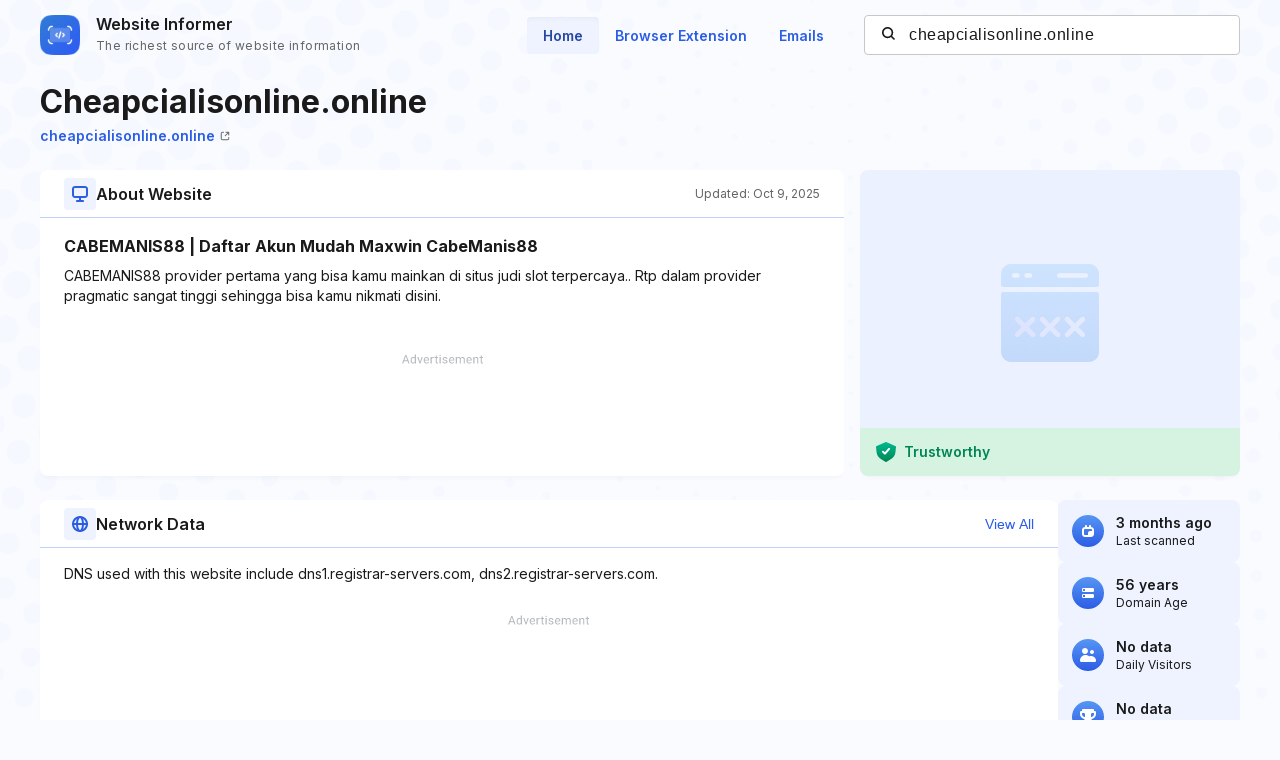

--- FILE ---
content_type: text/html; charset=utf-8
request_url: https://www.google.com/recaptcha/api2/aframe
body_size: 268
content:
<!DOCTYPE HTML><html><head><meta http-equiv="content-type" content="text/html; charset=UTF-8"></head><body><script nonce="T4B9iP_zKnsPneYYP0wGRw">/** Anti-fraud and anti-abuse applications only. See google.com/recaptcha */ try{var clients={'sodar':'https://pagead2.googlesyndication.com/pagead/sodar?'};window.addEventListener("message",function(a){try{if(a.source===window.parent){var b=JSON.parse(a.data);var c=clients[b['id']];if(c){var d=document.createElement('img');d.src=c+b['params']+'&rc='+(localStorage.getItem("rc::a")?sessionStorage.getItem("rc::b"):"");window.document.body.appendChild(d);sessionStorage.setItem("rc::e",parseInt(sessionStorage.getItem("rc::e")||0)+1);localStorage.setItem("rc::h",'1768952093878');}}}catch(b){}});window.parent.postMessage("_grecaptcha_ready", "*");}catch(b){}</script></body></html>